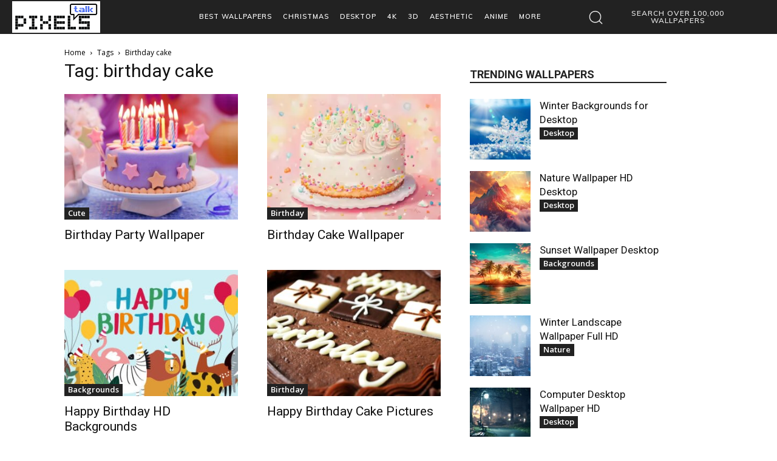

--- FILE ---
content_type: text/html; charset=utf-8
request_url: https://www.google.com/recaptcha/api2/aframe
body_size: 266
content:
<!DOCTYPE HTML><html><head><meta http-equiv="content-type" content="text/html; charset=UTF-8"></head><body><script nonce="4mDh_xO_Alp2HAk50bnEVg">/** Anti-fraud and anti-abuse applications only. See google.com/recaptcha */ try{var clients={'sodar':'https://pagead2.googlesyndication.com/pagead/sodar?'};window.addEventListener("message",function(a){try{if(a.source===window.parent){var b=JSON.parse(a.data);var c=clients[b['id']];if(c){var d=document.createElement('img');d.src=c+b['params']+'&rc='+(localStorage.getItem("rc::a")?sessionStorage.getItem("rc::b"):"");window.document.body.appendChild(d);sessionStorage.setItem("rc::e",parseInt(sessionStorage.getItem("rc::e")||0)+1);localStorage.setItem("rc::h",'1768791189065');}}}catch(b){}});window.parent.postMessage("_grecaptcha_ready", "*");}catch(b){}</script></body></html>

--- FILE ---
content_type: application/javascript; charset=utf-8
request_url: https://fundingchoicesmessages.google.com/f/AGSKWxUH0rVG_he-_-U_qfnRHCw43cHirA6OgzsWVpUtDQOajIsHn_gi4YoQ4KzT6uOx1pjXjmCPBciycnThVAV7AXOcIP96nvLUI1BZSo2awIJ3RxDQ2EowTrHF9e8DUT1IoH6TxDDUsZepfI49U1cYtlMkk8kmCTwsrrt7gK_arKfiYj9QmzGMtvhOf5pd/__show_ads.-ad-303x481-/inc/ad-_ads_iframe_/admanager3.
body_size: -1291
content:
window['44d87a85-6d43-481a-b940-14220561dceb'] = true;